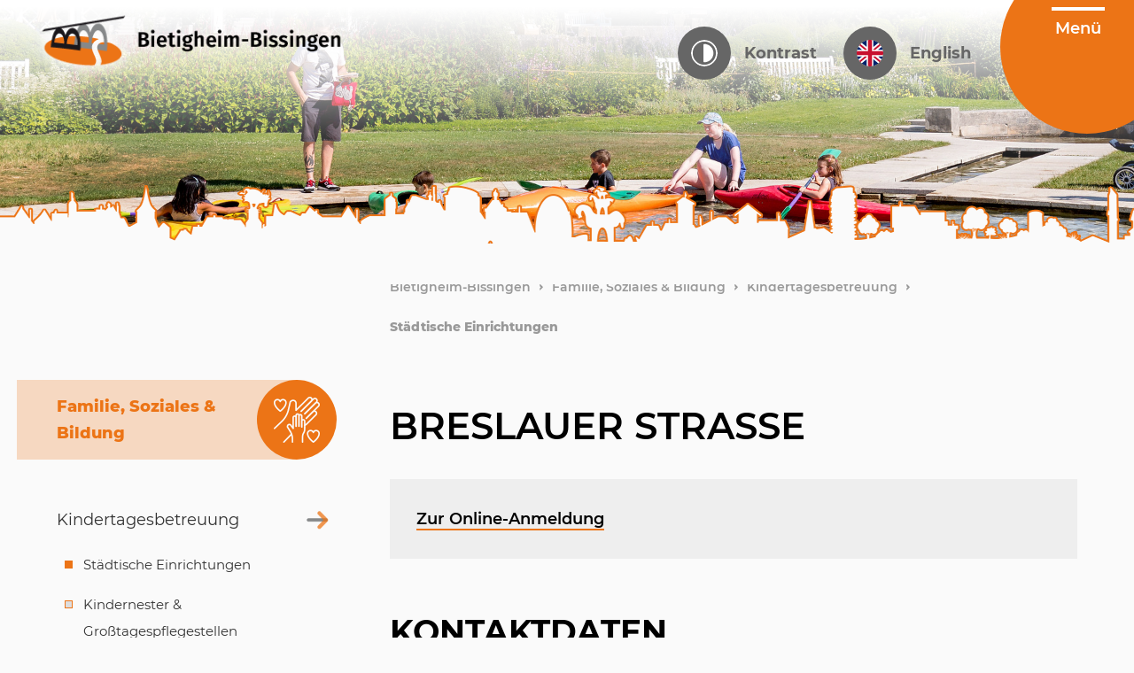

--- FILE ---
content_type: text/html; charset=utf-8
request_url: https://www.bietigheim-bissingen.de/familie-soziales-bildung/kindertagesbetreuung/staedtische-einrichtungen/breslauer-strasse/
body_size: 14538
content:
<!DOCTYPE html>
<html lang="de" dir="ltr">
<head>
  <!--

  Programmierung und Webhosting von:

  Media Arts interactive
  Im Weilerlen 14
  74321 Bietigheim-Bissingen
  http://www.interactive.de
  
  #  #    #  #####  ######  #####     ##     ####   #####  #  #    #  ######       #####   ######
  #  ##   #    #    #       #    #   #  #   #    #    #    #  #    #  #            #    #  #
  #  # #  #    #    #####   #    #  #    #  #         #    #  #    #  #####        #    #  #####
  #  #  # #    #    #       #####   ######  #         #    #  #    #  #            #    #  #
  #  #   ##    #    #       #   #   #    #  #    #    #    #   #  #   #       ###  #    #  #
  #  #    #    #    ######  #    #  #    #   ####     #    #    ##    ######  ###  #####   ######

  -->

<meta charset="utf-8">
<!-- 
	This website is powered by TYPO3 - inspiring people to share!
	TYPO3 is a free open source Content Management Framework initially created by Kasper Skaarhoj and licensed under GNU/GPL.
	TYPO3 is copyright 1998-2026 of Kasper Skaarhoj. Extensions are copyright of their respective owners.
	Information and contribution at https://typo3.org/
-->




<meta name="generator" content="TYPO3 CMS" />
<meta name="description" content="Kindertagesstätte Breslauer Straße - Informationen und Kontaktdaten zur Kindertagesstätte Breslauer Straße. Online-Anmeldung Breslauer Straße." />
<meta name="viewport" content="width=device-width, initial-scale=1, maximum-scale=5" />
<meta name="robots" content="noindex, nofollow" />
<meta property="og:type" content="article" />
<meta property="og:site_name" content="Stadt Bietigheim-Bissingen" />
<meta property="og:url" content="/familie-soziales-bildung/kindertagesbetreuung/staedtische-einrichtungen/breslauer-strasse/" />
<meta property="og:description" content="Kindertagesstätte Breslauer Straße - Informationen und Kontaktdaten zur Kindertagesstätte Breslauer Straße. Online-Anmeldung Breslauer Straße." />
<meta name="twitter:card" content="summary" />
<meta name="twitter:description" content="Kindertagesstätte Breslauer Straße - Informationen und Kontaktdaten zur Kindertagesstätte Breslauer Straße. Online-Anmeldung Breslauer Straße." />
<meta name="mobile-web-app-capable" content="yes" />
<meta name="apple-mobile-web-app-title" content="Stadt Bietigheim-Bissingen" />
<meta name="apple-mobile-web-app-capable" content="yes" />
<meta name="apple-mobile-web-app-status-bar-style" content="default" />
<meta name="theme-color" content="#4C515C" />


<link rel="stylesheet" href="/typo3temp/assets/compressed/merged-7c18138d77684c84b4a025fc5810a8dc.css?1743174863" media="all">
<link rel="stylesheet" href="/typo3temp/assets/compressed/merged-50465c175003871c19de48430ef8c8a2.css?1769098015" media="screen">







<title>Breslauer Straße - Stadt Bietigheim-Bissingen</title>
<link rel="shortcut icon" type="image/x-icon" href="/fileadmin/templates_stadtverwaltung/favicon.ico"><meta property="twitter:image" content="/fileadmin/_processed_/4/e/csm_1DX29124-Gruenewald-5_46ed799c01.jpg">  <meta property="og:image" content="/fileadmin/_processed_/4/e/csm_1DX29124-Gruenewald-5_46ed799c01.jpg">
<link rel="canonical" href="https://www.bietigheim-bissingen.de/familie-soziales-bildung/kindertagesbetreuung/staedtische-einrichtungen/breslauer-strasse/"/>

</head>
<body id="page-1083" class="pid-1201">

<!-- Matomo -->
<script>
  var _paq = window._paq = window._paq || [];
  /* tracker methods like "setCustomDimension" should be called before "trackPageView" */
  _paq.push(["disableCookies"]);
  _paq.push(['trackPageView']);
  _paq.push(['enableLinkTracking']);
  (function() {
    var u="https://matomo.bietigheim-bissingen.de/";
    _paq.push(['setTrackerUrl', u+'matomo.php']);
    _paq.push(['setSiteId', '1']);
    var d=document, g=d.createElement('script'), s=d.getElementsByTagName('script')[0];
    g.async=true; g.src=u+'matomo.js'; s.parentNode.insertBefore(g,s);
  })();
</script>
<noscript><p><img referrerpolicy="no-referrer-when-downgrade" src="https://matomo.bietigheim-bissingen.de/matomo.php?idsite=1&amp;rec=1" style="border:0;" alt="" /></p></noscript>
<!-- End Matomo Code -->

	<div id="page">
  	
  	<header>
  		<div id="header">

				<div id="header-bg-top"></div>
				<div id="header-bg-bottom"></div>

				<!-- B HEADER TOP -->
				<div id="header-top">
					<div class="wrapper">
						<div id="logo">
							<a href="/" accesskey="0" title="Verweis zur Bietigheim-Bissingen"><img src="/fileadmin/templates_stadtverwaltung/media/images/logo.png" alt="Stadt Bietigheim-Bissingen"></a>
						</div>

                        <div id="icons">
                            <ul>

                                
                                        <li id="contrast">
                                            <a title="Kontrast ändern" href="#">
                                                <img alt="Icon Kontrast wechseln" src="/fileadmin/templates_stadtverwaltung/media/images/contrast.svg" />
                                                <span>Kontrast</span>
                                            </a>
                                        </li>
                                        <li>
                                            <a title="switch to english" href="https://en.bietigheim-bissingen.de/">
                                                <img alt="Flagge United Kingdom" src="/fileadmin/templates_stadtverwaltung/media/images/united-kingdom.svg" />
                                                <span>English</span>
                                            </a>
                                        </li>
                                    

                            </ul>
                        </div>
					</div>
                    <div id="toggleMenu">
                        <a title="Menü öffnen" href="#menu">
                            <div>
                                <span></span>
                                <span></span>
                                <span></span>
                            </div>
                        </a>
                    </div>

                    <div id="mainnavi">
                        <nav id="menu">
                            





<ul role="menu">
	
		
			<li class="element-01  ">
				<a role="menuitem" title="Link: Stadt &amp; Tourismus" accesskey="s" href="/stadt-tourismus/kurzueberblick/">Stadt &amp; Tourismus</a>
				
					
						<ul class="level-01 ">
							
								<li class=" ">
									<a role="menuitem" title="Link: Kurzüberblick" href="/stadt-tourismus/kurzueberblick/">Kurzüberblick</a>
									
								</li>
							
								<li class=" ">
									<a role="menuitem" title="Link: Stadtinformation &amp; Stadtführung" href="/stadt-tourismus/stadtinformation-stadtfuehrung/">Stadtinformation &amp; Stadtführung</a>
									
										
											<ul class="level-02 ">
												
													<li class=" ">
														<a role="menuitem" title="Link: Souvenirs" href="/stadt-tourismus/stadtinformation-stadtfuehrung/souvenirs/">Souvenirs</a>
														
													</li>
												
													<li class=" ">
														<a role="menuitem" title="Link: Wohnmobilstellplatz" href="/stadt-tourismus/stadtinformation-stadtfuehrung/wohnmobilstellplatz/">Wohnmobilstellplatz</a>
														
													</li>
												
											</ul>
										
									
								</li>
							
								<li class=" ">
									<a role="menuitem" title="Link: Sehenswertes" href="/stadt-tourismus/sehenswertes/sehenswuerdigkeiten/">Sehenswertes</a>
									
										
											<ul class="level-02 ">
												
													<li class=" ">
														<a role="menuitem" title="Link: Sehenswürdigkeiten" href="/stadt-tourismus/sehenswertes/sehenswuerdigkeiten/">Sehenswürdigkeiten</a>
														
													</li>
												
													<li class=" ">
														<a role="menuitem" title="Link: Skulpturen" href="/stadt-tourismus/sehenswertes/skulpturen/">Skulpturen</a>
														
													</li>
												
													<li class=" ">
														<a role="menuitem" title="Link: Wandern &amp; Radfahren" href="/stadt-tourismus/sehenswertes/wandern-radfahren/">Wandern &amp; Radfahren</a>
														
													</li>
												
													<li class=" ">
														<a role="menuitem" title="Link: Webcams" href="/webcam/">Webcams</a>
														
													</li>
												
											</ul>
										
									
								</li>
							
								<li class=" ">
									<a role="menuitem" title="Link: Partnerstädte" href="/stadt-tourismus/partnerstaedte/">Partnerstädte</a>
									
								</li>
							
								<li class=" ">
									<a role="menuitem" title="Link: Stadtfilm Bietigheim-Bissingen" href="/stadt-tourismus/stadtfilm-bietigheim-bissingen/">Stadtfilm Bietigheim-Bissingen</a>
									
								</li>
							
								<li class=" ">
									<a role="menuitem" title="Link: Hotels &amp; Gaststätten" href="/stadt-tourismus/hotels-gaststaetten/">Hotels &amp; Gaststätten</a>
									
								</li>
							
								<li class=" ">
									<a role="menuitem" title="Link: Stadtgeschichte" href="/stadt-tourismus/stadtgeschichte/">Stadtgeschichte</a>
									
								</li>
							
								<li class=" ">
									<a role="menuitem" title="Link: Natur &amp; Gärten" href="/stadt-tourismus/natur-gaerten/">Natur &amp; Gärten</a>
									
										
											<ul class="level-02 ">
												
													<li class=" ">
														<a role="menuitem" title="Link: Spenden für Bäume" href="/stadt-tourismus/natur-gaerten/spenden-fuer-baeume/">Spenden für Bäume</a>
														
													</li>
												
													<li class=" ">
														<a role="menuitem" title="Link: Bietigheim-Bissingen - Stadt in Grün" href="/stadt-tourismus/natur-gaerten/bietigheim-bissingen-stadt-in-gruen/">Bietigheim-Bissingen - Stadt in Grün</a>
														
													</li>
												
													<li class=" ">
														<a role="menuitem" title="Link: „20 Jahre Grüne Mitte Bietigheim-Bissingen“" href="/stadt-tourismus/natur-gaerten/20-jahre-gruene-mitte-bietigheim-bissingen/">„20 Jahre Grüne Mitte Bietigheim-Bissingen“</a>
														
													</li>
												
													<li class=" ">
														<a role="menuitem" title="Link: Pfad Insekten und Biodiversität" href="/stadt-tourismus/natur-gaerten/pfad-insekten-und-biodiversitaet/">Pfad Insekten und Biodiversität</a>
														
													</li>
												
													<li class=" ">
														<a role="menuitem" title="Link: QR-Code-Pfad Grüne Mitte" href="/stadt-tourismus/natur-gaerten/qr-code-pfad-gruene-mitte/">QR-Code-Pfad Grüne Mitte</a>
														
													</li>
												
													<li class=" ">
														<a role="menuitem" title="Link: QR-Code-Pfad Mettertal" href="/stadt-tourismus/natur-gaerten/qr-code-pfad-mettertal/qr-code-pfad/">QR-Code-Pfad Mettertal</a>
														
															
																<ul class="level-03 ">
																	
																		<li class=" ">
																			<a role="menuitem" title="Link: QR-Code-Pfad" href="/stadt-tourismus/natur-gaerten/qr-code-pfad-mettertal/qr-code-pfad/">QR-Code-Pfad</a>
																		</li>
																	
																</ul>
															
														
													</li>
												
													<li class=" ">
														<a role="menuitem" title="Link: Naturschutzkommune 2007" href="/stadt-tourismus/natur-gaerten/naturschutzkommune-2007/">Naturschutzkommune 2007</a>
														
													</li>
												
													<li class=" ">
														<a role="menuitem" title="Link: Landschaftspflege" href="/stadt-tourismus/natur-gaerten/landschaftspflege/">Landschaftspflege</a>
														
													</li>
												
													<li class=" ">
														<a role="menuitem" title="Link: Förderprogramme Biotopverbund" href="/stadt-tourismus/natur-gaerten/foerderprogramme-biotopverbund/">Förderprogramme Biotopverbund</a>
														
													</li>
												
													<li class=" ">
														<a role="menuitem" title="Link: Grüne Nachbarschaft" href="/stadt-tourismus/natur-gaerten/gruene-nachbarschaft/">Grüne Nachbarschaft</a>
														
													</li>
												
													<li class=" ">
														<a role="menuitem" title="Link: ICLEI Mitgliedschaft" href="/stadt-tourismus/natur-gaerten/iclei-mitgliedschaft/">ICLEI Mitgliedschaft</a>
														
													</li>
												
													<li class=" ">
														<a role="menuitem" title="Link: Stadtjäger" href="/stadt-tourismus/natur-gaerten/stadtjaeger/">Stadtjäger</a>
														
													</li>
												
											</ul>
										
									
								</li>
							
								<li class=" ">
									<a role="menuitem" title="Link: Notfälle" href="/stadt-tourismus/notfaelle/">Notfälle</a>
									
								</li>
							
						</ul>
					
				
			</li>
			
		  
	
		
			<li class="element-02  ">
				<a role="menuitem" title="Link: Rathaus &amp; Politik" accesskey="b" href="/rathaus-politik/">Rathaus &amp; Politik</a>
				
					
						<ul class="level-01 ">
							
								<li class=" ">
									<a role="menuitem" title="Link: Aktuelles" href="/rathaus-politik/aktuelles/">Aktuelles</a>
									
										
											<ul class="level-02 ">
												
													<li class=" ">
														<a role="menuitem" title="Link: Sanierung B 27 und Sachsenheimer Straße" href="/rathaus-politik/aktuelles/sanierung-b-27-und-sachsenheimer-strasse/">Sanierung B 27 und Sachsenheimer Straße</a>
														
													</li>
												
													<li class=" ">
														<a role="menuitem" title="Link: Ortsmitte-Bissingen" href="/rathaus-politik/aktuelles/ortsmitte-bissingen/">Ortsmitte-Bissingen</a>
														
													</li>
												
													<li class=" ">
														<a role="menuitem" title="Link: Umrüstung Flutlichtanlage Kunstrasenplatz im Ellental LED" href="/rathaus-politik/aktuelles/umruestung-flutlichtanlage-kunstrasenplatz-im-ellental-led/">Umrüstung Flutlichtanlage Kunstrasenplatz im Ellental LED</a>
														
													</li>
												
													<li class=" ">
														<a role="menuitem" title="Link: Social Media" href="/rathaus-politik/aktuelles/social-media/">Social Media</a>
														
													</li>
												
													<li class=" ">
														<a role="menuitem" title="Link: Energieversorgung Altstadt" href="/rathaus-politik/aktuelles/energieversorgung-altstadt/">Energieversorgung Altstadt</a>
														
													</li>
												
													<li class=" ">
														<a role="menuitem" title="Link: Weihnachtsspende 2025" href="/rathaus-politik/aktuelles/weihnachtsspende-2025/">Weihnachtsspende 2025</a>
														
													</li>
												
													<li class=" ">
														<a role="menuitem" title="Link: Landtagswahl 2026" href="/rathaus-politik/aktuelles/landtagswahl-2026/">Landtagswahl 2026</a>
														
													</li>
												
													<li class=" ">
														<a role="menuitem" title="Link: Landschaftspflege" href="/rathaus-politik/aktuelles/landschaftspflege/">Landschaftspflege</a>
														
													</li>
												
											</ul>
										
									
								</li>
							
								<li class=" ">
									<a role="menuitem" title="Link: Karriere" href="https://www.zusammen-stadtmachen.de/">Karriere</a>
									
								</li>
							
								<li class=" ">
									<a role="menuitem" title="Link: Ausbildung" href="https://www.zusammen-stadtmachen.de/azubis-stories">Ausbildung</a>
									
								</li>
							
								<li class=" ">
									<a role="menuitem" title="Link: Stadtverwaltung" href="/rathaus-politik/stadtverwaltung/">Stadtverwaltung</a>
									
										
											<ul class="level-02 ">
												
													<li class=" ">
														<a role="menuitem" title="Link: Bürgeramt" href="/rathaus-politik/stadtverwaltung/buergeramt/">Bürgeramt</a>
														
															
																<ul class="level-03 ">
																	
																		<li class=" ">
																			<a role="menuitem" title="Link: Online Dienste (Service-bw.de)" href="/rathaus-politik/stadtverwaltung/buergeramt/online-dienste-service-bwde/">Online Dienste (Service-bw.de)</a>
																		</li>
																	
																		<li class=" ">
																			<a role="menuitem" title="Link: Öffnungszeiten und Organisation" href="/rathaus-politik/stadtverwaltung/buergeramt/oeffnungszeiten-und-organisation/">Öffnungszeiten und Organisation</a>
																		</li>
																	
																		<li class=" ">
																			<a role="menuitem" title="Link: Was erledige ich wo?" href="/rathaus-politik/stadtverwaltung/buergeramt/was-erledige-ich-wo/">Was erledige ich wo?</a>
																		</li>
																	
																</ul>
															
														
													</li>
												
													<li class=" ">
														<a role="menuitem" title="Link: Standesamt" href="/rathaus-politik/stadtverwaltung/standesamt/">Standesamt</a>
														
													</li>
												
													<li class=" ">
														<a role="menuitem" title="Link: Familienbüro &amp; Pflegestützpunkt" href="/rathaus-politik/stadtverwaltung/familienbuero-pflegestuetzpunkt/">Familienbüro &amp; Pflegestützpunkt</a>
														
															
																<ul class="level-03 ">
																	
																		<li class=" ">
																			<a role="menuitem" title="Link: Pflegestützpunkt Bietigheim-Bissingen" href="/rathaus-politik/stadtverwaltung/familienbuero-pflegestuetzpunkt/pflegestuetzpunkt-bietigheim-bissingen/">Pflegestützpunkt Bietigheim-Bissingen</a>
																		</li>
																	
																</ul>
															
														
													</li>
												
													<li class=" ">
														<a role="menuitem" title="Link: Ausländeramt" href="/rathaus-politik/stadtverwaltung/auslaenderamt/">Ausländeramt</a>
														
															
																<ul class="level-03 ">
																	
																		<li class=" ">
																			<a role="menuitem" title="Link: Einreise &amp; Anmelden" href="/rathaus-politik/stadtverwaltung/auslaenderamt/einreise-anmelden/">Einreise &amp; Anmelden</a>
																		</li>
																	
																		<li class=" ">
																			<a role="menuitem" title="Link: Einladung" href="/rathaus-politik/stadtverwaltung/auslaenderamt/einladung/">Einladung</a>
																		</li>
																	
																		<li class=" ">
																			<a role="menuitem" title="Link: Aufenthaltstitel übertragen" href="/rathaus-politik/stadtverwaltung/auslaenderamt/aufenthaltstitel-uebertragen/">Aufenthaltstitel übertragen</a>
																		</li>
																	
																		<li class=" ">
																			<a role="menuitem" title="Link: Aufenthaltstitel beantragen" href="/rathaus-politik/stadtverwaltung/auslaenderamt/aufenthaltstitel-beantragen/">Aufenthaltstitel beantragen</a>
																		</li>
																	
																		<li class=" ">
																			<a role="menuitem" title="Link: Elektronischer Aufenthaltstitel" href="/rathaus-politik/stadtverwaltung/auslaenderamt/elektronischer-aufenthaltstitel/">Elektronischer Aufenthaltstitel</a>
																		</li>
																	
																		<li class=" ">
																			<a role="menuitem" title="Link: Ukraine" href="/rathaus-politik/stadtverwaltung/auslaenderamt/ukraine/">Ukraine</a>
																		</li>
																	
																		<li class=" ">
																			<a role="menuitem" title="Link: Brexit" href="/rathaus-politik/stadtverwaltung/auslaenderamt/brexit/">Brexit</a>
																		</li>
																	
																		<li class=" ">
																			<a role="menuitem" title="Link: Umverteilung/Änderung Wohnsitzauflage" href="/rathaus-politik/stadtverwaltung/auslaenderamt/umverteilung-aenderung-wohnsitzauflage/">Umverteilung/Änderung Wohnsitzauflage</a>
																		</li>
																	
																		<li class=" ">
																			<a role="menuitem" title="Link: Mehr Infos zu Aufenthaltstiteln" href="/rathaus-politik/stadtverwaltung/auslaenderamt/mehr-infos-zu-aufenthaltstiteln/">Mehr Infos zu Aufenthaltstiteln</a>
																		</li>
																	
																		<li class=" ">
																			<a role="menuitem" title="Link: Terminanfrage" href="/rathaus-politik/stadtverwaltung/auslaenderamt/terminanfrage/">Terminanfrage</a>
																		</li>
																	
																		<li class=" ">
																			<a role="menuitem" title="Link: Online-Anträge" href="/rathaus-politik/stadtverwaltung/auslaenderamt/online-antraege/">Online-Anträge</a>
																		</li>
																	
																</ul>
															
														
													</li>
												
													<li class=" ">
														<a role="menuitem" title="Link: Steueramt" href="/rathaus-politik/stadtverwaltung/steueramt/">Steueramt</a>
														
															
																<ul class="level-03 ">
																	
																		<li class=" ">
																			<a role="menuitem" title="Link: Gewerbesteuer" href="/rathaus-politik/stadtverwaltung/steueramt/gewerbesteuer/">Gewerbesteuer</a>
																		</li>
																	
																		<li class=" ">
																			<a role="menuitem" title="Link: Grundsteuer" href="/rathaus-politik/stadtverwaltung/steueramt/grundsteuer/">Grundsteuer</a>
																		</li>
																	
																		<li class=" ">
																			<a role="menuitem" title="Link: Hundesteuer" href="/rathaus-politik/stadtverwaltung/steueramt/hundesteuer/">Hundesteuer</a>
																		</li>
																	
																		<li class=" ">
																			<a role="menuitem" title="Link: Vergnügungssteuer" href="/rathaus-politik/stadtverwaltung/steueramt/vergnuegungssteuer/">Vergnügungssteuer</a>
																		</li>
																	
																</ul>
															
														
													</li>
												
													<li class=" ">
														<a role="menuitem" title="Link: Friedhofswesen" href="/rathaus-politik/stadtverwaltung/friedhofswesen/">Friedhofswesen</a>
														
															
																<ul class="level-03 ">
																	
																		<li class=" ">
																			<a role="menuitem" title="Link: Grabarten und Bestattungsformen" href="/rathaus-politik/stadtverwaltung/friedhofswesen/grabarten-und-bestattungsformen/">Grabarten und Bestattungsformen</a>
																		</li>
																	
																		<li class=" ">
																			<a role="menuitem" title="Link: Ruhezeit" href="/rathaus-politik/stadtverwaltung/friedhofswesen/ruhezeit/">Ruhezeit</a>
																		</li>
																	
																		<li class=" ">
																			<a role="menuitem" title="Link: Rückgabe von Grabstätten und Grabauflösung" href="/rathaus-politik/stadtverwaltung/friedhofswesen/rueckgabe-von-grabstaetten-und-grabaufloesung/">Rückgabe von Grabstätten und Grabauflösung</a>
																		</li>
																	
																		<li class=" ">
																			<a role="menuitem" title="Link: Rechtsgrundlagen &amp; Formulare" href="/rathaus-politik/stadtverwaltung/friedhofswesen/rechtsgrundlagen-formulare/">Rechtsgrundlagen &amp; Formulare</a>
																		</li>
																	
																		<li class=" ">
																			<a role="menuitem" title="Link: Kontaktdaten der Friedhöfe" href="/rathaus-politik/stadtverwaltung/friedhofswesen/kontaktdaten-der-friedhoefe/">Kontaktdaten der Friedhöfe</a>
																		</li>
																	
																</ul>
															
														
													</li>
												
											</ul>
										
									
								</li>
							
								<li class=" ">
									<a role="menuitem" title="Link: Formulare" href="/rathaus-politik/formulare/">Formulare</a>
									
								</li>
							
								<li class=" ">
									<a role="menuitem" title="Link: Gemeinderat &amp; Politik" href="/rathaus-politik/gemeinderat-politik/gemeinderat/">Gemeinderat &amp; Politik</a>
									
										
											<ul class="level-02 ">
												
													<li class=" ">
														<a role="menuitem" title="Link: Gemeinderat" href="/rathaus-politik/gemeinderat-politik/gemeinderat/">Gemeinderat</a>
														
													</li>
												
													<li class=" ">
														<a role="menuitem" title="Link: Wahlergebnisse in Bietigheim-Bissingen" href="/rathaus-politik/gemeinderat-politik/wahlergebnisse-in-bietigheim-bissingen/">Wahlergebnisse in Bietigheim-Bissingen</a>
														
													</li>
												
													<li class=" ">
														<a role="menuitem" title="Link: Abgeordnete &amp; Politische Vereinigungen" href="/rathaus-politik/gemeinderat-politik/abgeordnete-politische-vereinigungen/">Abgeordnete &amp; Politische Vereinigungen</a>
														
													</li>
												
													<li class=" ">
														<a role="menuitem" title="Link: Interkommunale Zusammenarbeit" href="/rathaus-politik/gemeinderat-politik/interkommunale-zusammenarbeit/">Interkommunale Zusammenarbeit</a>
														
													</li>
												
													<li class=" ">
														<a role="menuitem" title="Link: Volksbegehren &quot;Landtag verkleinern&quot;" href="/rathaus-politik/gemeinderat-politik/volksbegehren-landtag-verkleinern/">Volksbegehren &quot;Landtag verkleinern&quot;</a>
														
													</li>
												
													<li class=" ">
														<a role="menuitem" title="Link: Volksbegehren &quot;XXL-Landtag verhindern&quot;" href="/rathaus-politik/gemeinderat-politik/volksbegehren-xxl-landtag-verhindern/">Volksbegehren &quot;XXL-Landtag verhindern&quot;</a>
														
													</li>
												
											</ul>
										
									
								</li>
							
								<li class=" ">
									<a role="menuitem" title="Link: Finanzen &amp; Stadtrecht" href="/rathaus-politik/finanzen-stadtrecht/haushaltsplan-2026/">Finanzen &amp; Stadtrecht</a>
									
										
											<ul class="level-02 ">
												
													<li class=" ">
														<a role="menuitem" title="Link: Haushaltsplan 2026" href="/rathaus-politik/finanzen-stadtrecht/haushaltsplan-2026/">Haushaltsplan 2026</a>
														
													</li>
												
													<li class=" ">
														<a role="menuitem" title="Link: Nachtrag 2025" href="/rathaus-politik/finanzen-stadtrecht/nachtrag-2025/">Nachtrag 2025</a>
														
													</li>
												
													<li class=" ">
														<a role="menuitem" title="Link: Allgemeine Erläuterungen zum Finanzwesen" href="/rathaus-politik/finanzen-stadtrecht/allgemeine-erlaeuterungen-zum-finanzwesen/">Allgemeine Erläuterungen zum Finanzwesen</a>
														
													</li>
												
													<li class=" ">
														<a role="menuitem" title="Link: Beteiligungsberichte" href="/rathaus-politik/finanzen-stadtrecht/beteiligungsberichte/">Beteiligungsberichte</a>
														
													</li>
												
													<li class=" ">
														<a role="menuitem" title="Link: (Ab)wasser, Energie und Steuern" href="/rathaus-politik/finanzen-stadtrecht/abwasser-energie-und-steuern/">(Ab)wasser, Energie und Steuern</a>
														
													</li>
												
													<li class=" ">
														<a role="menuitem" title="Link: Bankverbindung" href="/rathaus-politik/finanzen-stadtrecht/bankverbindung/">Bankverbindung</a>
														
													</li>
												
													<li class=" ">
														<a role="menuitem" title="Link: Satzungen &amp; Verordnungen" href="/rathaus-politik/finanzen-stadtrecht/satzungen-verordnungen/">Satzungen &amp; Verordnungen</a>
														
													</li>
												
											</ul>
										
									
								</li>
							
								<li class=" ">
									<a role="menuitem" title="Link: Bauen &amp; Wohnen" href="/rathaus-politik/bauen-wohnen/bauen/">Bauen &amp; Wohnen</a>
									
										
											<ul class="level-02 ">
												
													<li class=" ">
														<a role="menuitem" title="Link: Bauen" href="/rathaus-politik/bauen-wohnen/bauen/">Bauen</a>
														
															
																<ul class="level-03 ">
																	
																		<li class=" ">
																			<a role="menuitem" title="Link: Laufende Planverfahren" href="/rathaus-politik/bauen-wohnen/bauen/laufende-planverfahren/">Laufende Planverfahren</a>
																		</li>
																	
																		<li class=" ">
																			<a role="menuitem" title="Link: Bauleitpläne" href="/rathaus-politik/bauen-wohnen/bauen/bauleitplaene/">Bauleitpläne</a>
																		</li>
																	
																		<li class=" ">
																			<a role="menuitem" title="Link: Konzeptionen" href="/rathaus-politik/bauen-wohnen/bauen/konzeptionen/">Konzeptionen</a>
																		</li>
																	
																		<li class=" ">
																			<a role="menuitem" title="Link: Infos Bauherren" href="/rathaus-politik/bauen-wohnen/bauen/infos-bauherren/">Infos Bauherren</a>
																		</li>
																	
																		<li class=" ">
																			<a role="menuitem" title="Link: Kontakt" href="/rathaus-politik/bauen-wohnen/bauen/kontakt/">Kontakt</a>
																		</li>
																	
																</ul>
															
														
													</li>
												
													<li class=" ">
														<a role="menuitem" title="Link: Wohnen" href="/rathaus-politik/bauen-wohnen/wohnen/">Wohnen</a>
														
													</li>
												
													<li class=" ">
														<a role="menuitem" title="Link: Gemeinsamer Gutachterausschuss" href="/rathaus-politik/bauen-wohnen/gemeinsamer-gutachterausschuss/">Gemeinsamer Gutachterausschuss</a>
														
															
																<ul class="level-03 ">
																	
																		<li class=" ">
																			<a role="menuitem" title="Link: Wertermittlung Grundstücke + Gebäude" href="/rathaus-politik/bauen-wohnen/gemeinsamer-gutachterausschuss/wertermittlung-grundstuecke-gebaeude/">Wertermittlung Grundstücke + Gebäude</a>
																		</li>
																	
																		<li class=" ">
																			<a role="menuitem" title="Link: Bodenrichtwerte &amp; Marktanpassungsfaktoren" href="/rathaus-politik/bauen-wohnen/gemeinsamer-gutachterausschuss/bodenrichtwerte-marktanpassungsfaktoren/">Bodenrichtwerte &amp; Marktanpassungsfaktoren</a>
																		</li>
																	
																</ul>
															
														
													</li>
												
													<li class=" ">
														<a role="menuitem" title="Link: Grundbucheinsicht" href="/rathaus-politik/bauen-wohnen/grundbucheinsicht/">Grundbucheinsicht</a>
														
													</li>
												
													<li class=" ">
														<a role="menuitem" title="Link: Gartengrundstücke" href="/rathaus-politik/bauen-wohnen/gartengrundstuecke/bewerbung-auf-ein-staedtisches-gartengrundstueck/">Gartengrundstücke</a>
														
															
																<ul class="level-03 ">
																	
																		<li class=" ">
																			<a role="menuitem" title="Link: Bewerbung auf ein städtisches Gartengrundstück" href="/rathaus-politik/bauen-wohnen/gartengrundstuecke/bewerbung-auf-ein-staedtisches-gartengrundstueck/">Bewerbung auf ein städtisches Gartengrundstück</a>
																		</li>
																	
																</ul>
															
														
													</li>
												
											</ul>
										
									
								</li>
							
								<li class=" ">
									<a role="menuitem" title="Link: Klima &amp; Energie" href="/rathaus-politik/klima-energie/">Klima &amp; Energie</a>
									
								</li>
							
								<li class=" ">
									<a role="menuitem" title="Link: Bevölkerungsschutz" href="/rathaus-politik/bevoelkerungsschutz/">Bevölkerungsschutz</a>
									
								</li>
							
						</ul>
					
				
			</li>
			
		  
	
		
			<li class="element-03  ">
				<a role="menuitem" title="Link: Kultur, Sport &amp; Freizeit" accesskey="k" href="/kultur-sport-freizeit/">Kultur, Sport &amp; Freizeit</a>
				
					
						<ul class="level-01 ">
							
								<li class=" ">
									<a role="menuitem" title="Link: Kulturelle Einrichtungen" href="/kultur-sport-freizeit/kulturelle-einrichtungen/">Kulturelle Einrichtungen</a>
									
										
											<ul class="level-02 ">
												
													<li class=" ">
														<a role="menuitem" title="Link: Kulturelle Angebote" href="/kultur-sport-freizeit/kulturelle-einrichtungen/kulturelle-angebote/">Kulturelle Angebote</a>
														
													</li>
												
													<li class=" ">
														<a role="menuitem" title="Link: Musikschule im Schloss" href="https://musikschule.bietigheim-bissingen.de/">Musikschule im Schloss</a>
														
													</li>
												
													<li class=" ">
														<a role="menuitem" title="Link: Otto Rombach Bücherei" href="https://buecherei.bietigheim-bissingen.de/">Otto Rombach Bücherei</a>
														
													</li>
												
													<li class=" ">
														<a role="menuitem" title="Link: Stadtmuseum Hornmoldhaus" href="https://stadtmuseum.bietigheim-bissingen.de/">Stadtmuseum Hornmoldhaus</a>
														
													</li>
												
													<li class=" ">
														<a role="menuitem" title="Link: Städtische Galerie Bietigheim-Bissingen" href="https://galerie.bietigheim-bissingen.de/">Städtische Galerie Bietigheim-Bissingen</a>
														
													</li>
												
													<li class=" ">
														<a role="menuitem" title="Link: Stadtarchiv" href="https://stadtarchiv.bietigheim-bissingen.de/">Stadtarchiv</a>
														
													</li>
												
													<li class=" ">
														<a role="menuitem" title="Link: Kunstschule Labyrinth" href="/kultur-sport-freizeit/kulturelle-einrichtungen/kunstschule-labyrinth/">Kunstschule Labyrinth</a>
														
													</li>
												
													<li class=" ">
														<a role="menuitem" title="Link: Kultur- und Sportamt" href="/kultur-sport-freizeit/kulturelle-einrichtungen/kultur-und-sportamt/">Kultur- und Sportamt</a>
														
													</li>
												
													<li class=" ">
														<a role="menuitem" title="Link: Hornmoldhaus - virtueller Ausstellungsbesuch" href="/kultur-sport-freizeit/kulturelle-einrichtungen/hornmoldhaus-virtueller-ausstellungsbesuch/">Hornmoldhaus - virtueller Ausstellungsbesuch</a>
														
													</li>
												
											</ul>
										
									
								</li>
							
								<li class=" ">
									<a role="menuitem" title="Link: Veranstaltungen" href="/kultur-sport-freizeit/veranstaltungen/">Veranstaltungen</a>
									
										
											<ul class="level-02 ">
												
													<li class=" ">
														<a role="menuitem" title="Link: Kulturprogramm" href="/kultur-sport-freizeit/veranstaltungen/kulturprogramm/">Kulturprogramm</a>
														
													</li>
												
													<li class=" ">
														<a role="menuitem" title="Link: Veranstaltungen" href="/kultur-sport-freizeit/veranstaltungen/veranstaltungen/">Veranstaltungen</a>
														
															
																<ul class="level-03 ">
																	
																		<li class=" ">
																			<a role="menuitem" title="Link: Bietigheimer Pferdemarkt" href="/kultur-sport-freizeit/veranstaltungen/veranstaltungen/bietigheimer-pferdemarkt/">Bietigheimer Pferdemarkt</a>
																		</li>
																	
																		<li class=" ">
																			<a role="menuitem" title="Link: Sommerfeeling" href="/kultur-sport-freizeit/veranstaltungen/veranstaltungen/sommerfeeling/">Sommerfeeling</a>
																		</li>
																	
																		<li class=" ">
																			<a role="menuitem" title="Link: Bietigheimer Wunderland" href="/kultur-sport-freizeit/veranstaltungen/veranstaltungen/bietigheimer-wunderland/">Bietigheimer Wunderland</a>
																		</li>
																	
																		<li class=" ">
																			<a role="menuitem" title="Link: Bietigheimer Sternlesmarkt" href="/kultur-sport-freizeit/veranstaltungen/veranstaltungen/bietigheimer-sternlesmarkt/">Bietigheimer Sternlesmarkt</a>
																		</li>
																	
																		<li class=" ">
																			<a role="menuitem" title="Link: Stadtjubiläum" href="/kultur-sport-freizeit/veranstaltungen/veranstaltungen/stadtjubilaeum/">Stadtjubiläum</a>
																		</li>
																	
																		<li class=" ">
																			<a role="menuitem" title="Link: Kindertag" href="/kultur-sport-freizeit/veranstaltungen/veranstaltungen/kindertag/">Kindertag</a>
																		</li>
																	
																</ul>
															
														
													</li>
												
													<li class=" ">
														<a role="menuitem" title="Link: Veranstaltungsräume" href="/kultur-sport-freizeit/veranstaltungen/veranstaltungsraeume/">Veranstaltungsräume</a>
														
													</li>
												
											</ul>
										
									
								</li>
							
								<li class=" ">
									<a role="menuitem" title="Link: Sport &amp; Freizeit" href="/kultur-sport-freizeit/sport-freizeit/">Sport &amp; Freizeit</a>
									
										
											<ul class="level-02 ">
												
													<li class=" ">
														<a role="menuitem" title="Link: Angebote von A-Z" href="/kultur-sport-freizeit/sport-freizeit/angebote-von-a-z/">Angebote von A-Z</a>
														
													</li>
												
													<li class=" ">
														<a role="menuitem" title="Link: Bäder &amp; Hallen" href="/kultur-sport-freizeit/sport-freizeit/baeder-hallen/">Bäder &amp; Hallen</a>
														
													</li>
												
													<li class=" ">
														<a role="menuitem" title="Link: Lehrpfade" href="/kultur-sport-freizeit/sport-freizeit/lehrpfade/">Lehrpfade</a>
														
													</li>
												
													<li class=" ">
														<a role="menuitem" title="Link: Wandern &amp; Radfahren" href="/kultur-sport-freizeit/sport-freizeit/wandern-radfahren/">Wandern &amp; Radfahren</a>
														
													</li>
												
											</ul>
										
									
								</li>
							
								<li class=" ">
									<a role="menuitem" title="Link: Vereine" href="/kultur-sport-freizeit/vereine/">Vereine</a>
									
										
											<ul class="level-02 ">
												
													<li class=" ">
														<a role="menuitem" title="Link: Sportvereine" href="/kultur-sport-freizeit/vereine/sportvereine/">Sportvereine</a>
														
													</li>
												
													<li class=" ">
														<a role="menuitem" title="Link: Kirchliche Vereine" href="/kultur-sport-freizeit/vereine/kirchliche-vereine/">Kirchliche Vereine</a>
														
													</li>
												
													<li class=" ">
														<a role="menuitem" title="Link: Kulturelle Vereine" href="/kultur-sport-freizeit/vereine/kulturelle-vereine/">Kulturelle Vereine</a>
														
													</li>
												
													<li class=" ">
														<a role="menuitem" title="Link: weitere Vereine &amp; Dachverbände" href="/kultur-sport-freizeit/vereine/weitere-vereine-dachverbaende/">weitere Vereine &amp; Dachverbände</a>
														
													</li>
												
													<li class=" ">
														<a role="menuitem" title="Link: Förderung" href="/kultur-sport-freizeit/vereine/foerderung/">Förderung</a>
														
													</li>
												
											</ul>
										
									
								</li>
							
						</ul>
					
				
			</li>
			
		  
	
		
			<li class="element-04  ">
				<a role="menuitem" title="Link: Wirtschaft, Verkehr &amp; Einkaufen" accesskey="w" href="/wirtschaft-verkehr-einkaufen/mobilitaet/">Wirtschaft, Verkehr &amp; Einkaufen</a>
				
					
						<ul class="level-01 ">
							
								<li class=" ">
									<a role="menuitem" title="Link: Wirtschaftsförderung" href="/wirtschaft-verkehr-einkaufen/wirtschaftsfoerderung/">Wirtschaftsförderung</a>
									
								</li>
							
								<li class=" ">
									<a role="menuitem" title="Link: Mobilität" href="/wirtschaft-verkehr-einkaufen/mobilitaet/">Mobilität</a>
									
										
											<ul class="level-02 ">
												
													<li class=" ">
														<a role="menuitem" title="Link: Mobilitätsplan 2035" href="/wirtschaft-verkehr-einkaufen/mobilitaet/mobilitaetsplan-2035/">Mobilitätsplan 2035</a>
														
													</li>
												
													<li class=" ">
														<a role="menuitem" title="Link: ÖPNV" href="/wirtschaft-verkehr-einkaufen/mobilitaet/oepnv/">ÖPNV</a>
														
													</li>
												
													<li class=" ">
														<a role="menuitem" title="Link: Radverkehr" href="/wirtschaft-verkehr-einkaufen/mobilitaet/radverkehr/">Radverkehr</a>
														
													</li>
												
													<li class=" ">
														<a role="menuitem" title="Link: Carsharing" href="/wirtschaft-verkehr-einkaufen/mobilitaet/carsharing/">Carsharing</a>
														
													</li>
												
													<li class=" ">
														<a role="menuitem" title="Link: Fahrgemeinschaften" href="/wirtschaft-verkehr-einkaufen/mobilitaet/fahrgemeinschaften/">Fahrgemeinschaften</a>
														
													</li>
												
													<li class=" ">
														<a role="menuitem" title="Link: Fußverkehr" href="/wirtschaft-verkehr-einkaufen/mobilitaet/fussverkehr/">Fußverkehr</a>
														
													</li>
												
													<li class=" ">
														<a role="menuitem" title="Link: Bewohnerparken im Bereich Krankenhaus" href="/wirtschaft-verkehr-einkaufen/mobilitaet/bewohnerparken-im-bereich-krankenhaus/">Bewohnerparken im Bereich Krankenhaus</a>
														
													</li>
												
													<li class=" ">
														<a role="menuitem" title="Link: Barrierefreiheit" href="/barrierefrei/">Barrierefreiheit</a>
														
													</li>
												
											</ul>
										
									
								</li>
							
								<li class=" ">
									<a role="menuitem" title="Link: Gewerbeportal" href="/wirtschaft-verkehr-einkaufen/gewerbeportal/">Gewerbeportal</a>
									
								</li>
							
								<li class=" ">
									<a role="menuitem" title="Link: Einkaufen" href="/wirtschaft-verkehr-einkaufen/einkaufen/">Einkaufen</a>
									
										
											<ul class="level-02 ">
												
													<li class=" ">
														<a role="menuitem" title="Link: Einkaufsgutschein" href="/wirtschaft-verkehr-einkaufen/einkaufen/einkaufsgutschein/">Einkaufsgutschein</a>
														
													</li>
												
													<li class=" ">
														<a role="menuitem" title="Link: Fairer Handel - Fair Trade" href="/wirtschaft-verkehr-einkaufen/einkaufen/fairer-handel-fair-trade/">Fairer Handel - Fair Trade</a>
														
													</li>
												
													<li class=" ">
														<a role="menuitem" title="Link: Unternehmen unterstützen" href="/wirtschaft-verkehr-einkaufen/einkaufen/unternehmen-unterstuetzen/">Unternehmen unterstützen</a>
														
													</li>
												
											</ul>
										
									
								</li>
							
								<li class=" ">
									<a role="menuitem" title="Link: Märkte" href="/wirtschaft-verkehr-einkaufen/maerkte/">Märkte</a>
									
								</li>
							
								<li class=" ">
									<a role="menuitem" title="Link: Gewerbeimmobilien" href="/wirtschaft-verkehr-einkaufen/gewerbeimmobilien/">Gewerbeimmobilien</a>
									
								</li>
							
								<li class=" ">
									<a role="menuitem" title="Link: Städtische Gesellschaften &amp; Beteiligungen" href="/wirtschaft-verkehr-einkaufen/staedtische-gesellschaften-beteiligungen/">Städtische Gesellschaften &amp; Beteiligungen</a>
									
								</li>
							
						</ul>
					
				
			</li>
			
		  
	
		
			<li class="element-05  active">
				<a role="menuitem" title="Link: Familie, Soziales &amp; Bildung" accesskey="f" href="/familie-soziales-bildung/">Familie, Soziales &amp; Bildung</a>
				
					
						<ul class="level-01 currentDiv">
							
								<li class=" active">
									<a role="menuitem" title="Link: Kindertagesbetreuung" href="/familie-soziales-bildung/kindertagesbetreuung/">Kindertagesbetreuung</a>
									
										
											<ul class="level-02 currentDiv">
												
													<li class=" active">
														<a role="menuitem" title="Link: Städtische Einrichtungen" href="/familie-soziales-bildung/kindertagesbetreuung/staedtische-einrichtungen/">Städtische Einrichtungen</a>
														
													</li>
												
													<li class=" ">
														<a role="menuitem" title="Link: Kindernester &amp; Großtagespflegestellen" href="/familie-soziales-bildung/kindertagesbetreuung/kindernester-grosstagespflegestellen/">Kindernester &amp; Großtagespflegestellen</a>
														
													</li>
												
													<li class=" ">
														<a role="menuitem" title="Link: Einrichtungen freier und kirchlicher Träger" href="/familie-soziales-bildung/kindertagesbetreuung/einrichtungen-freier-und-kirchlicher-traeger/">Einrichtungen freier und kirchlicher Träger</a>
														
													</li>
												
											</ul>
										
									
								</li>
							
								<li class=" ">
									<a role="menuitem" title="Link: Schulen" href="/familie-soziales-bildung/schulen/">Schulen</a>
									
										
											<ul class="level-02 ">
												
													<li class=" ">
														<a role="menuitem" title="Link: Grundschule im Buch" href="/familie-soziales-bildung/schulen/grundschule-im-buch/">Grundschule im Buch</a>
														
															
																<ul class="level-03 ">
																	
																		<li class=" ">
																			<a role="menuitem" title="Link: Ansprechpartner" href="/familie-soziales-bildung/schulen/grundschule-im-buch/ansprechpartner/">Ansprechpartner</a>
																		</li>
																	
																		<li class=" ">
																			<a role="menuitem" title="Link: Downloads" href="/familie-soziales-bildung/schulen/grundschule-im-buch/downloads/">Downloads</a>
																		</li>
																	
																</ul>
															
														
													</li>
												
													<li class=" ">
														<a role="menuitem" title="Link: Hillerschule" href="/familie-soziales-bildung/schulen/hillerschule/">Hillerschule</a>
														
															
																<ul class="level-03 ">
																	
																		<li class=" ">
																			<a role="menuitem" title="Link: Ganztagesgrundschule" href="/familie-soziales-bildung/schulen/hillerschule/ganztagesgrundschule/">Ganztagesgrundschule</a>
																		</li>
																	
																		<li class=" ">
																			<a role="menuitem" title="Link: Ansprechpartner" href="/familie-soziales-bildung/schulen/hillerschule/ansprechpartner/">Ansprechpartner</a>
																		</li>
																	
																		<li class=" ">
																			<a role="menuitem" title="Link: Downloads" href="/familie-soziales-bildung/schulen/hillerschule/downloads/">Downloads</a>
																		</li>
																	
																</ul>
															
														
													</li>
												
													<li class=" ">
														<a role="menuitem" title="Link: Schillerschule" href="/familie-soziales-bildung/schulen/schillerschule/">Schillerschule</a>
														
															
																<ul class="level-03 ">
																	
																		<li class=" ">
																			<a role="menuitem" title="Link: Ganztagesgrundschule" href="/familie-soziales-bildung/schulen/schillerschule/ganztagesgrundschule/">Ganztagesgrundschule</a>
																		</li>
																	
																		<li class=" ">
																			<a role="menuitem" title="Link: Ansprechpartner" href="/familie-soziales-bildung/schulen/schillerschule/ansprechpartner/">Ansprechpartner</a>
																		</li>
																	
																		<li class=" ">
																			<a role="menuitem" title="Link: Downloads" href="/familie-soziales-bildung/schulen/schillerschule/downloads/">Downloads</a>
																		</li>
																	
																</ul>
															
														
													</li>
												
													<li class=" ">
														<a role="menuitem" title="Link: Schule im Sand" href="/familie-soziales-bildung/schulen/schule-im-sand/">Schule im Sand</a>
														
															
																<ul class="level-03 ">
																	
																		<li class=" ">
																			<a role="menuitem" title="Link: Ganztagesgrundschule" href="/familie-soziales-bildung/schulen/schule-im-sand/ganztagesgrundschule/">Ganztagesgrundschule</a>
																		</li>
																	
																		<li class=" ">
																			<a role="menuitem" title="Link: Gemeinschaftsschule" href="/familie-soziales-bildung/schulen/schule-im-sand/gemeinschaftsschule/">Gemeinschaftsschule</a>
																		</li>
																	
																		<li class=" ">
																			<a role="menuitem" title="Link: Ansprechpartner" href="/familie-soziales-bildung/schulen/schule-im-sand/ansprechpartner/">Ansprechpartner</a>
																		</li>
																	
																		<li class=" ">
																			<a role="menuitem" title="Link: Downloads" href="/familie-soziales-bildung/schulen/schule-im-sand/downloads/">Downloads</a>
																		</li>
																	
																</ul>
															
														
													</li>
												
													<li class=" ">
														<a role="menuitem" title="Link: Waldschule" href="/familie-soziales-bildung/schulen/waldschule/">Waldschule</a>
														
													</li>
												
													<li class=" ">
														<a role="menuitem" title="Link: Realschule im Aurain" href="/familie-soziales-bildung/schulen/realschule-im-aurain/">Realschule im Aurain</a>
														
													</li>
												
													<li class=" ">
														<a role="menuitem" title="Link: Realschule Bissingen" href="/familie-soziales-bildung/schulen/realschule-bissingen/">Realschule Bissingen</a>
														
													</li>
												
													<li class=" ">
														<a role="menuitem" title="Link: Gymnasien im Ellental" href="/familie-soziales-bildung/schulen/gymnasien-im-ellental/">Gymnasien im Ellental</a>
														
													</li>
												
													<li class=" ">
														<a role="menuitem" title="Link: Gustav-Schönleber-Schule" href="/familie-soziales-bildung/schulen/gustav-schoenleber-schule/">Gustav-Schönleber-Schule</a>
														
													</li>
												
													<li class=" ">
														<a role="menuitem" title="Link: Schulbeirat" href="/familie-soziales-bildung/schulen/schulbeirat/">Schulbeirat</a>
														
													</li>
												
													<li class=" ">
														<a role="menuitem" title="Link: Ferienbetreuung" href="/familie-soziales-bildung/schulen/ferienbetreuung/">Ferienbetreuung</a>
														
													</li>
												
													<li class=" ">
														<a role="menuitem" title="Link: Wegweiser Beruf" href="/familie-soziales-bildung/schulen/wegweiser-beruf/">Wegweiser Beruf</a>
														
													</li>
												
													<li class=" ">
														<a role="menuitem" title="Link: Schulwegpläne" href="/familie-soziales-bildung/schulen/schulwegplaene/">Schulwegpläne</a>
														
													</li>
												
											</ul>
										
									
								</li>
							
								<li class=" ">
									<a role="menuitem" title="Link: soziale Einrichtungen" href="/familie-soziales-bildung/soziale-einrichtungen/">soziale Einrichtungen</a>
									
										
											<ul class="level-02 ">
												
													<li class=" ">
														<a role="menuitem" title="Link: Selbsthilfe- &amp; Kontaktgruppen" href="/familie-soziales-bildung/soziale-einrichtungen/selbsthilfe-kontaktgruppen/">Selbsthilfe- &amp; Kontaktgruppen</a>
														
													</li>
												
													<li class=" ">
														<a role="menuitem" title="Link: stationäre Pflegeeinrichtungen" href="/familie-soziales-bildung/soziale-einrichtungen/stationaere-pflegeeinrichtungen/">stationäre Pflegeeinrichtungen</a>
														
													</li>
												
													<li class=" ">
														<a role="menuitem" title="Link: mobile Pflegedienste" href="/familie-soziales-bildung/soziale-einrichtungen/mobile-pflegedienste/">mobile Pflegedienste</a>
														
													</li>
												
													<li class=" ">
														<a role="menuitem" title="Link: soziale Einrichtungen" href="/familie-soziales-bildung/soziale-einrichtungen/soziale-einrichtungen/">soziale Einrichtungen</a>
														
													</li>
												
													<li class=" ">
														<a role="menuitem" title="Link: weitere Anlaufstellen" href="/familie-soziales-bildung/soziale-einrichtungen/weitere-anlaufstellen/">weitere Anlaufstellen</a>
														
													</li>
												
											</ul>
										
									
								</li>
							
								<li class=" ">
									<a role="menuitem" title="Link: Kirchen &amp; Gemeinschaften" href="/familie-soziales-bildung/kirchen-gemeinschaften/">Kirchen &amp; Gemeinschaften</a>
									
										
											<ul class="level-02 ">
												
													<li class=" ">
														<a role="menuitem" title="Link: Evangelische Kirchen" href="/familie-soziales-bildung/kirchen-gemeinschaften/evangelische-kirchen/">Evangelische Kirchen</a>
														
													</li>
												
													<li class=" ">
														<a role="menuitem" title="Link: Katholische Kirchen" href="/familie-soziales-bildung/kirchen-gemeinschaften/katholische-kirchen/">Katholische Kirchen</a>
														
													</li>
												
													<li class=" ">
														<a role="menuitem" title="Link: Neuapostolische Kirchen" href="/familie-soziales-bildung/kirchen-gemeinschaften/neuapostolische-kirchen/">Neuapostolische Kirchen</a>
														
													</li>
												
													<li class=" ">
														<a role="menuitem" title="Link: andere Kirchen und religiöse Gemeinschaften" href="/familie-soziales-bildung/kirchen-gemeinschaften/andere-kirchen-und-religioese-gemeinschaften/">andere Kirchen und religiöse Gemeinschaften</a>
														
													</li>
												
											</ul>
										
									
								</li>
							
								<li class=" ">
									<a role="menuitem" title="Link: Stiftungen" href="/familie-soziales-bildung/stiftungen/">Stiftungen</a>
									
								</li>
							
								<li class=" ">
									<a role="menuitem" title="Link: Förderungen" href="/familie-soziales-bildung/foerderungen/">Förderungen</a>
									
								</li>
							
								<li class=" ">
									<a role="menuitem" title="Link: Jugendhäuser / Schulsozialarbeit" href="/familie-soziales-bildung/jugendhaeuser-schulsozialarbeit/">Jugendhäuser / Schulsozialarbeit</a>
									
								</li>
							
								<li class=" ">
									<a role="menuitem" title="Link: Ferien- und Freizeitangebote" href="/familie-soziales-bildung/ferien-und-freizeitangebote/">Ferien- und Freizeitangebote</a>
									
								</li>
							
						</ul>
					
				
			</li>
			
				<li class="clearer"></li>
			
		  
	




		<li class="element-06">
			<a href="#" title="Link: weitere Bereiche">weitere Bereiche</a>
			<ul class="level-01">
                
                    
                    <li>
                        <a role="menuitem" title="Link: Aktuelles" accesskey="3" href="/aktuelles/">Aktuelles</a>
                        
                            
                                <ul class="level-02 ">
                                    
                                        <li class=" ">
                                            <a title="Link: Pressemitteilungen" href="/aktuelles/pressemitteilungen/">Pressemitteilungen</a>
                                            
                                                
                                                    <ul class="level-03 ">
                                                        
                                                            <li class=" ">
                                                                <a title="Link: Archiv" href="/aktuelles/pressemitteilungen/archiv-pressemitteilungen/">Archiv</a>
                                                                
                                                            </li>
                                                        
                                                    </ul>
                                                
                                            
                                        </li>
                                    
                                        <li class=" ">
                                            <a title="Link: Newsletter" href="/aktuelles/newsletter/">Newsletter</a>
                                            
                                        </li>
                                    
                                        <li class=" ">
                                            <a title="Link: Schulmeldungen" href="/aktuelles/schulmeldungen/">Schulmeldungen</a>
                                            
                                        </li>
                                    
                                        <li class=" ">
                                            <a title="Link: Ausschreibungen" href="/aktuelles/ausschreibungen/">Ausschreibungen</a>
                                            
                                                
                                                    <ul class="level-03 ">
                                                        
                                                            <li class=" ">
                                                                <a title="Link: Energetische Sanierung Rathauses Bissingen" href="/aktuelles/ausschreibungen/energetische-sanierung-rathauses-bissingen/">Energetische Sanierung Rathauses Bissingen</a>
                                                                
                                                            </li>
                                                        
                                                            <li class=" ">
                                                                <a title="Link: Neubau Fahrzeughalle u. Umstrukturierung Feuerwehrhaus" href="/aktuelles/ausschreibungen/neubau-fahrzeughalle-u-umstrukturierung-feuerwehrhaus/">Neubau Fahrzeughalle u. Umstrukturierung Feuerwehrhaus</a>
                                                                
                                                            </li>
                                                        
                                                    </ul>
                                                
                                            
                                        </li>
                                    
                                        <li class=" ">
                                            <a title="Link: Öffentliche Zustellung" href="/aktuelles/oeffentliche-zustellung/">Öffentliche Zustellung</a>
                                            
                                        </li>
                                    
                                </ul>
                            
                        
                    </li>
                    
                    <li>
                        <a role="menuitem" title="Link: Veranstaltungen" href="/veranstaltungen/">Veranstaltungen</a>
                        
                            
                                <ul class="level-02 ">
                                    
                                        <li class=" ">
                                            <a title="Link: Suche / Datum" href="/veranstaltungen/suche-datum/">Suche / Datum</a>
                                            
                                        </li>
                                    
                                </ul>
                            
                        
                    </li>
                    
                    <li>
                        <a role="menuitem" title="Link: Kontakt" accesskey="9" href="/kontakt/">Kontakt</a>
                        
                            
                                <ul class="level-02 ">
                                    
                                        <li class=" ">
                                            <a title="Link: Ideen und Beschwerden" href="/kontakt/ideen-und-beschwerden/">Ideen und Beschwerden</a>
                                            
                                        </li>
                                    
                                </ul>
                            
                        
                    </li>
                    
                    <li>
                        <a role="menuitem" title="Link: Stadtplan" href="/stadtplan/">Stadtplan</a>
                        
                    </li>
                    
                    <li>
                        <a role="menuitem" title="Link: Webcam" href="/webcam/">Webcam</a>
                        
                    </li>
                    
                
                
                    
                        <li>
                            <a role="menuitem" title="Link: Barrierefrei" accesskey="6" href="/barrierefrei/">Barrierefrei</a>
                            
                                
                                    <ul class="level-02 ">
                                        
                                            <li class=" ">
                                                <a title="Link: Barrierefreie Internetseite" href="/barrierefrei/barrierefreie-internetseite/">Barrierefreie Internetseite</a>
                                                
                                            </li>
                                        
                                            <li class=" ">
                                                <a title="Link: Erklärung zur Barrierefreiheit" href="/barrierefrei/erklaerung-zur-barrierefreiheit/">Erklärung zur Barrierefreiheit</a>
                                                
                                            </li>
                                        
                                            <li class=" ">
                                                <a title="Link: Barrierefreie Stadt" href="/barrierefrei/barrierefreie-stadt/">Barrierefreie Stadt</a>
                                                
                                            </li>
                                        
                                            <li class=" ">
                                                <a title="Link: Gebärdensprachvideos" href="/barrierefrei/gebaerdensprachvideos/">Gebärdensprachvideos</a>
                                                
                                            </li>
                                        
                                    </ul>
                                
                            
                        </li>
                    
                        <li>
                            <a role="menuitem" title="Link: Erklärung zur Barrierefreiheit" href="/barrierefrei/erklaerung-zur-barrierefreiheit/">Erklärung zur Barrierefreiheit</a>
                            
                        </li>
                    
                        <li>
                            <a role="menuitem" title="Link: Leichte Sprache" href="/leichte-sprache/">Leichte Sprache</a>
                            
                                
                                    <ul class="level-02 ">
                                        
                                            <li class=" ">
                                                <a title="Link: Startseite" href="/leichte-sprache/startseite/">Startseite</a>
                                                
                                            </li>
                                        
                                            <li class=" ">
                                                <a title="Link: Stadt und Tourismus" href="/leichte-sprache/stadt-und-tourismus/">Stadt und Tourismus</a>
                                                
                                            </li>
                                        
                                            <li class=" ">
                                                <a title="Link: Rathaus und Politik" href="/leichte-sprache/rathaus-und-politik/">Rathaus und Politik</a>
                                                
                                            </li>
                                        
                                            <li class=" ">
                                                <a title="Link: Kultur und Sport und Freizeit" href="/leichte-sprache/kultur-und-sport-und-freizeit/">Kultur und Sport und Freizeit</a>
                                                
                                            </li>
                                        
                                            <li class=" ">
                                                <a title="Link: Wirtschaft, Einkaufen und Verkehr" href="/leichte-sprache/wirtschaft-einkaufen-und-verkehr/">Wirtschaft, Einkaufen und Verkehr</a>
                                                
                                            </li>
                                        
                                            <li class=" ">
                                                <a title="Link: Familie, Soziales und Bildung" href="/leichte-sprache/familie-soziales-und-bildung/">Familie, Soziales und Bildung</a>
                                                
                                            </li>
                                        
                                            <li class=" ">
                                                <a title="Link: Erklärung zur Barrierefreiheit" href="/leichte-sprache/erklaerung-zur-barrierefreiheit/">Erklärung zur Barrierefreiheit</a>
                                                
                                            </li>
                                        
                                    </ul>
                                
                            
                        </li>
                    
                        <li>
                            <a role="menuitem" title="Link: Gebärdensprache" href="/barrierefrei/gebaerdensprachvideos/">Gebärdensprache</a>
                            
                        </li>
                    
                        <li>
                            <a role="menuitem" title="Link: Impressum / Haftungsausschluss" href="/impressum-haftungsausschluss/">Impressum / Haftungsausschluss</a>
                            
                        </li>
                    
                        <li>
                            <a role="menuitem" title="Link: Datenschutzerklärung" href="/datenschutzerklaerung/">Datenschutzerklärung</a>
                            
                                
                                    <ul class="level-02 ">
                                        
                                            <li class=" ">
                                                <a title="Link: Weitere Datenschutzhinweise" href="/datenschutzerklaerung/weitere-datenschutzhinweise/">Weitere Datenschutzhinweise</a>
                                                
                                            </li>
                                        
                                    </ul>
                                
                            
                        </li>
                    
                
			</ul>
		</li>
	</ul>

                        </nav>
                    </div>
				</div>
				<!-- E HEADER TOP -->
  			
  			<!-- B SLIDER -->
  			
			    	<section id="header-image">
			        <div class="header-image">
								
								
								    
								        <img class="desktop-image " src="/fileadmin/user_upload_stadtverwaltung/header-images/familie-soziales-und-bildung/1DX29124-Gruenewald-5.jpg" alt=" 1DX29124-Gruenewald-5.jpg" title="" crop="{&quot;default&quot;:{&quot;cropArea&quot;:{&quot;x&quot;:0.0837499999958594,&quot;y&quot;:0,&quot;width&quot;:0.6625000000082812,&quot;height&quot;:1},&quot;selectedRatio&quot;:&quot;128:48&quot;,&quot;focusArea&quot;:null}}" />
								    
								        <img class=" mobile-image" src="/fileadmin/user_upload_stadtverwaltung/header-images/familie-soziales-und-bildung/1DX29124-Gruenewald-4.jpg" alt=" 1DX29124-Gruenewald-4.jpg" title="" crop="{&quot;default&quot;:{&quot;cropArea&quot;:{&quot;x&quot;:0,&quot;y&quot;:0.0005242369938315046,&quot;width&quot;:0.966,&quot;height&quot;:0.9989515260123369},&quot;selectedRatio&quot;:&quot;100:60&quot;,&quot;focusArea&quot;:null}}" />
								    
								
								
			        </div>
			      </section>
			    
				<!-- E SLIDER -->
	      
			</div>

  	</header>
  	
  	<main>
  		<div id="maincontent" class="subpage">
				
				
						
						<div class="wrapper">
							
							<div id="content-with-context">
		
								<div id="content-right">
                                    <div>
                                        <div id="breadcrumb">
                                            <nav>
                                                ﻿


		
				<ul id="breadcrumb-list">
						
							<li class="item first ">
								<a title="Link: Bietigheim-Bissingen" href="/">
										Bietigheim-Bissingen
								</a>
							</li>
						
							<li class="item  ">
								<a title="Link: Familie, Soziales &amp; Bildung" href="/familie-soziales-bildung/">
										Familie, Soziales &amp; Bildung
								</a>
							</li>
						
							<li class="item  ">
								<a title="Link: Kindertagesbetreuung" href="/familie-soziales-bildung/kindertagesbetreuung/">
										Kindertagesbetreuung
								</a>
							</li>
						
							<li class="item  last">
								<a title="Link: Städtische Einrichtungen" href="/familie-soziales-bildung/kindertagesbetreuung/staedtische-einrichtungen/">
										Städtische Einrichtungen
								</a>
							</li>
						
				</ul>
		

                                            </nav>
                                        </div>
                                        <div id="content" class="">

                                            

                                            
<div id="c6074" class="frame frame-default frame-type-header frame-layout-0"><header><h1 class="">
                Breslauer Straße
            </h1></header></div>


<div id="c15900" class="frame frame-note-box frame-type-text frame-layout-0"><p><a href="https://nhkita.bietigheim-bissingen.de/anmeldung.html?kindergarten=Kita%20Breslauer%20Stra%C3%9Fe" title="Verweis zur Internet Seite: xxxxx in einem neuem Fenster" target="_blank" class="externalLinkInNewWindow" rel="noreferrer">Zur Online-Anmeldung</a></p></div>


<div id="c6075" class="frame frame-default frame-type-list frame-layout-0"><header><h2 class="">
                Kontaktdaten
            </h2></header><div class="tx-ttaddress"><div class="tt_address_list"><div class="vcard tt_address_detail" itemscope itemtype="http://schema.org/Person"><header><h5 itemprop="name">
    		
		    		
		    	
    		Breslauer Straße
    	</h5></header><div class="address-detail-wrapper"><div class="address" itemprop="address" itemscope itemtype="http://schema.org/PostalAddress"><address><p>
            		Breslauer Straße 11<br />
            		74321&nbsp;Bietigheim-Bissingen<br /></p></address></div><div class="address-contact"><p><i class="fas fa-phone"></i>
                Telefon: 
                <a href="tel:0714264664">
                	07142 64664
                </a><br /><i class="fas fa-envelope"></i>
                E-Mail:
                <a href="#" data-mailto-token="ocknvq,dtguncwgtuvtcuug/ngkvwpiBmkic0dkgvkijgko/dkuukpigp0fg" data-mailto-vector="2"><span itemprop="email">breslauerstrasse-leitung@kiga.bietigheim-bissingen.de</span></a><br /></p></div><div class="contactperson" itemprop="contactperson"><h5>Leitung:</h5><p>Heike Siegel</p><h5>Stellvertretung:</h5><p>Johanna Rung</p></div><div class="openinghours" itemprop="openinghours"><h5>Ü3-Öffnungszeiten:</h5><p>Montag-Freitag<br /> 7.00 - 14.00 Uhr<br /> 7.30 - 13.30 Uhr&nbsp;</p><h5>Buchbare Betreuungszeiten:</h5><p>VÖ 6 oder 7 Stunden</p><h5>U3-Öffnungszeiten:</h5><p>Montag-Freitag<br /> 7.00 - 14.00 Uhr</p><h5>Buchbare Betreuungszeiten:</h5><p>VÖ 7 Stunden</p></div><div class="address-image-rows"><div class="row"></div></div></div></div></div></div></div>


<div id="c5669" class="frame frame-default frame-type-text frame-layout-0"><header><h2 class="">
                Angebotsprofil
            </h2></header><p>In der Kita Breslauer Straße mit ihren großen Räumen werden Kinder ab einem Jahr bis zum Schuleintritt betreut.</p><p>Der große Garten lädt zum Klettern, Balancieren, Springen, Toben und Fußballspielen ein.<br> Auf Wunsch können die Kinder täglich oder an einzelnen Tagen in der Kita ein warmes Mittagessen einnehmen.</p><p>In unserem modernen Anbau sind 3 Krippenguppen untergebracht, im hellen Bestandsgebäude werden die Kinder ab drei Jahren in weiteren 3 Gruppen betreut.&nbsp;<br> Der Übergang von der Krippe zu den „Großen“ wird behutsam von den Bezugserzieherinnen gestaltet und individuell dem Bedürfnis des Kindes angepasst.<br> In der ganzen Kita spielt Bewegung eine große Rolle: Spaziergänge und Ausflüge, die tägliche Gartenzeit bei (fast) jedem Wetter und wöchentliche Bewegungsangebote sind ein fester Bestandteil des Alltags aller Gruppen.&nbsp;<br> Das Feiern traditioneller, im Jahreskreislauf verankerter Feste und regelmäßige Projektarbeit sind fester Bestandteil unseres gesamten Kita-Alltags.</p><p>Zusätzlich finden im Ü3-Bereich wöchentlich altershomogene Aktivitäten und Sportangebote in Kooperation mit verschiedenen Bietigheim-Bissinger Sportvereinen und Exkursionen statt.<br> Im letzten Kita-Jahr lernen die Kinder Fahrrad fahren und bewältigen in der Gruppe ihre ersten längeren Touren.<br> Eltern von Kita-Kindern sind nach kurzer Voranmeldung zur Hospitation gerne eingeladen.</p></div>


<div id="c5668" class="frame frame-default frame-type-text frame-layout-0"><header><h2 class="">
                Struktur
            </h2></header><p>Städtische Kita mit drei Krippengruppen und drei Kindergartengruppen.</p><p>Der Tages- und Wochenablauf ist geprägt von klaren, wiederkehrenden Strukturen und verlässlichen Abläufen.<br> Diese Strukturen bieten den Kindern Sicherheit und Orientierung.&nbsp;</p><p>&nbsp;</p></div>


                                        </div>

                                        
                                    </div>
								</div>
								
								<div id="content-left">
                                    <div>
                                        <div id="subnavi">
                                            
                                                    
                                                            <p class="subnaviHeader subnavi-family">
                                                                Familie, Soziales & Bildung
                                                            </p>
                                                            



<ul>
	<!--
	
		
			<li class="active">
				<a title="Kindertagesbetreuung" href="/familie-soziales-bildung/kindertagesbetreuung/"><span>Kindertagesbetreuung</span></a>
				
					
						<ul>
							
								<li class=" active">
									<a title="Städtische Einrichtungen" href="/familie-soziales-bildung/kindertagesbetreuung/staedtische-einrichtungen/"><span>Städtische Einrichtungen</span></a>
								</li>
							
								<li class=" ">
									<a title="Kindernester &amp; Großtagespflegestellen" href="/familie-soziales-bildung/kindertagesbetreuung/kindernester-grosstagespflegestellen/"><span>Kindernester &amp; Großtagespflegestellen</span></a>
								</li>
							
								<li class=" ">
									<a title="Einrichtungen freier und kirchlicher Träger" href="/familie-soziales-bildung/kindertagesbetreuung/einrichtungen-freier-und-kirchlicher-traeger/"><span>Einrichtungen freier und kirchlicher Träger</span></a>
								</li>
							
						</ul>
					
				
			</li>
		
	
		
	
		
	
		
	
		
	
		
	
		
	
		
	
	-->
	
				<li class=" active">
						<a title="Verweis zur Seite: Kindertagesbetreuung" href="/familie-soziales-bildung/kindertagesbetreuung/"><span>Kindertagesbetreuung</span></a>
						
							
								
									<ul>
										
											<li class=" active">
												<a title="Verweis zur Seite: Städtische Einrichtungen" href="/familie-soziales-bildung/kindertagesbetreuung/staedtische-einrichtungen/"><span>Städtische Einrichtungen</span></a>
												
											</li>
										
											<li class=" ">
												<a title="Verweis zur Seite: Kindernester &amp; Großtagespflegestellen" href="/familie-soziales-bildung/kindertagesbetreuung/kindernester-grosstagespflegestellen/"><span>Kindernester &amp; Großtagespflegestellen</span></a>
												
											</li>
										
											<li class=" ">
												<a title="Verweis zur Seite: Einrichtungen freier und kirchlicher Träger" href="/familie-soziales-bildung/kindertagesbetreuung/einrichtungen-freier-und-kirchlicher-traeger/"><span>Einrichtungen freier und kirchlicher Träger</span></a>
												
											</li>
										
									</ul>
								
							
						
				</li>
	
				<li class=" ">
						<a title="Verweis zur Seite: Schulen" href="/familie-soziales-bildung/schulen/"><span>Schulen</span></a>
						
				</li>
	
				<li class=" ">
						<a title="Verweis zur Seite: soziale Einrichtungen" href="/familie-soziales-bildung/soziale-einrichtungen/"><span>soziale Einrichtungen</span></a>
						
				</li>
	
				<li class=" ">
						<a title="Verweis zur Seite: Kirchen &amp; Gemeinschaften" href="/familie-soziales-bildung/kirchen-gemeinschaften/"><span>Kirchen &amp; Gemeinschaften</span></a>
						
				</li>
	
				<li class=" ">
						<a title="Verweis zur Seite: Stiftungen" href="/familie-soziales-bildung/stiftungen/"><span>Stiftungen</span></a>
						
				</li>
	
				<li class=" ">
						<a title="Verweis zur Seite: Förderungen" href="/familie-soziales-bildung/foerderungen/"><span>Förderungen</span></a>
						
				</li>
	
				<li class=" ">
						<a title="Verweis zur Seite: Jugendhäuser / Schulsozialarbeit" href="/familie-soziales-bildung/jugendhaeuser-schulsozialarbeit/"><span>Jugendhäuser / Schulsozialarbeit</span></a>
						
				</li>
	
				<li class=" ">
						<a title="Verweis zur Seite: Ferien- und Freizeitangebote" href="/familie-soziales-bildung/ferien-und-freizeitangebote/"><span>Ferien- und Freizeitangebote</span></a>
						
				</li>
	
</ul>
	

                                                        
                                                
                                        </div>
                                        
<div id="c5670" class="frame frame-without-border frame-type-image frame-layout-0"><div><div class="ce-image ce-left ce-above"><div class="ce-gallery cols-1" data-ce-columns="1" data-ce-images="1"><div class="ce-row row-odd"><div class="ce-column col-odd  first last"><div class="col-inner"><figure class="image "><a href='/fileadmin/_processed_/7/8/csm_Breslauerstr_4a65cab587.jpg' class='fancybox' data-fancybox-group='fancybox5670' title="Breslauer Straße"><img class="image-embed-item" title="Breslauer Straße" alt="Gebäude der Kita Breslauer Straße" src="/fileadmin/_processed_/7/8/csm_Breslauerstr_d92d834b2c.jpg" width="398" height="299" /></a></figure></div></div><div class="clearer"></div></div><div class="clearer"></div></div></div></div></div>


<div id="c29994" class="frame frame-default frame-type-text frame-layout-0"><header><h5 class="">
                Träger:
            </h5></header><div><p>Stadt Bietigheim-Bissingen</p></div></div>


<div id="c5667" class="frame frame-default frame-type-text frame-layout-0"><header><h3 class="">
                Hausbesichtigungen 2026
            </h3></header><div><p><strong>Hausführungen für den U3-Bereich (Krippenkinder von 1-3 Jahre)</strong></p><p>26.01.2026<br> 04.02.2026</p><p>jeweils ab 14:30 Uhr</p><p>&nbsp;</p><p><strong>Hausführungen für den Ü3-Bereich (3 Jahre bis Schuleintritt)</strong></p><p>21.01.2026<br> 09.02.2026</p><p>jeweils um 14:30 Uhr</p><p>&nbsp;</p><p>Bitte melden Sie per Mail mit dem Alter Ihres Kindes und Ihrem gewünschten Termin unter&nbsp;<a href="#" title="Email senden an Kita Breslauer Straße" class="mail" data-mailto-token="ocknvq,dtguncwgtuvtcuug/ngkvwpiBmkic0dkgvkijgko/dkuukpigp0fg" data-mailto-vector="2">breslauerstrasse-leitung[at]kiga.bietigheim-bissingen.de</a> an.</p><p>&nbsp;</p><p>&nbsp;</p><p>&nbsp;</p><p>&nbsp;</p><p>&nbsp;</p></div></div>


<div id="c6097" class="frame frame-without-border frame-type-text frame-layout-0"><div><p class="button btn-green"><a href="/familie-soziales-bildung/kindertagesbetreuung/staedtische-einrichtungen/" title="Verweis zur Seite: Städtische Einrichtungen in einem neuen Fenster" class="internalLink">zurück zur Übersicht</a></p></div></div>


                                    </div>
								</div>
								
								<div class="clearer"></div>
								
							</div>
						</div>
						
					

	  	</div>
  	</main>
  	
  	<footer>
			<div id="footer">
                <div id="footer-bg-top"></div>
				<div id="footer-bottom">
					<div class="wrapper">
						<div id="footer-content">
							<div id="footer-left">
                                
                                        

    <ul role="menu">
        
            <li role="presentation">
                <a role="menuitem" title="Link: Aktuelles" accesskey="3" href="/aktuelles/">Aktuelles</a>
            </li>
        
            <li role="presentation">
                <a role="menuitem" title="Link: Veranstaltungen" href="/veranstaltungen/">Veranstaltungen</a>
            </li>
        
            <li role="presentation">
                <a role="menuitem" title="Link: Kontakt" accesskey="9" href="/kontakt/">Kontakt</a>
            </li>
        
            <li role="presentation">
                <a role="menuitem" title="Link: Stadtplan" href="/stadtplan/">Stadtplan</a>
            </li>
        
            <li role="presentation">
                <a role="menuitem" title="Link: Webcam" href="/webcam/">Webcam</a>
            </li>
        
    </ul>

                                    
							</div>
							<div id="footer-center">
								
                                        

    <ul role="menu">
        
            <li role="presentation">
                <a role="menuitem" title="Link: Barrierefrei" accesskey="6" href="/barrierefrei/">Barrierefrei</a>
            </li>
        
            <li role="presentation">
                <a role="menuitem" title="Link: Erklärung zur Barrierefreiheit" href="/barrierefrei/erklaerung-zur-barrierefreiheit/">Erklärung zur Barrierefreiheit</a>
            </li>
        
            <li role="presentation">
                <a role="menuitem" title="Link: Leichte Sprache" href="/leichte-sprache/">Leichte Sprache</a>
            </li>
        
            <li role="presentation">
                <a role="menuitem" title="Link: Gebärdensprache" href="/barrierefrei/gebaerdensprachvideos/">Gebärdensprache</a>
            </li>
        
            <li role="presentation">
                <a role="menuitem" title="Link: Impressum / Haftungsausschluss" href="/impressum-haftungsausschluss/">Impressum / Haftungsausschluss</a>
            </li>
        
            <li role="presentation">
                <a role="menuitem" title="Link: Datenschutzerklärung" href="/datenschutzerklaerung/">Datenschutzerklärung</a>
            </li>
        
    </ul>

                                    
							</div>
							<div id="footer-right">
								<ul>
									
                                            <li>
<div id="c9274" class="frame frame-default frame-type-image frame-layout-0"><div class="ce-image ce-center ce-above"><div class="ce-gallery cols-1" data-ce-columns="1" data-ce-images="1"><div class="ce-outer"><div class="ce-inner"><div class="ce-row row-odd"><div class="ce-column col-odd  first last"><div class="col-inner"><figure class="image "><a href="/social-media-verweise/youtube/" title="Link: Seite YouTube"><img class="image-embed-item" alt="Icon Youtube" src="/fileadmin/templates_stadtverwaltung/media/images/icon-youtube.png" width="100" height="100" /></a></figure></div></div><div class="clearer"></div></div><div class="clearer"></div></div></div></div></div></div>

</li>
                                            <li>
<div id="c717" class="frame frame-default frame-type-image frame-layout-0"><div class="ce-image ce-center ce-above"><div class="ce-gallery cols-1" data-ce-columns="1" data-ce-images="1"><div class="ce-outer"><div class="ce-inner"><div class="ce-row row-odd"><div class="ce-column col-odd  first last"><div class="col-inner"><figure class="image "><a href="/social-media-verweise/facebook/" title="Link: Seite Facebook"><img class="image-embed-item" alt="Icon Facebook" src="/fileadmin/templates_stadtverwaltung/media/images/footer-icon-facebook.png" width="120" height="120" /></a></figure></div></div><div class="clearer"></div></div><div class="clearer"></div></div></div></div></div></div>

</li>
                                            <li>
<div id="c718" class="frame frame-default frame-type-image frame-layout-0"><div class="ce-image ce-center ce-above"><div class="ce-gallery cols-1" data-ce-columns="1" data-ce-images="1"><div class="ce-outer"><div class="ce-inner"><div class="ce-row row-odd"><div class="ce-column col-odd  first last"><div class="col-inner"><figure class="image "><a href="/social-media-verweise/instagram/" title="Link: Seite Instagram"><img class="image-embed-item" alt="Icon Instagram" src="/fileadmin/templates_stadtverwaltung/media/images/footer-icon-instagram.png" width="120" height="120" /></a></figure></div></div><div class="clearer"></div></div><div class="clearer"></div></div></div></div></div></div>

</li>
                                            <li>
<div id="c43996" class="frame frame-default frame-type-image frame-layout-0"><div class="ce-image ce-center ce-above"><div class="ce-gallery cols-1" data-ce-columns="1" data-ce-images="1"><div class="ce-outer"><div class="ce-inner"><div class="ce-row row-odd"><div class="ce-column col-odd  first last"><div class="col-inner"><figure class="image "><a href="/social-media-verweise/whatsapp-channel/" title="Link: Seite Whatsapp Channel"><img class="image-embed-item" src="/fileadmin/templates_stadtverwaltung/media/images/footer-icon-whatsapp.png" width="120" height="120" alt="" /></a></figure></div></div><div class="clearer"></div></div><div class="clearer"></div></div></div></div></div></div>

</li>
                                        
								</ul>
								<div class="clearer"></div>
								
										<p class="stage"><a href="https://stage.bio/stadt-bietigheim-bissingen" target="_blank" title="Verweis zu stage.bio">Alle Social Media Beiträge ohne Anmeldung oder eigenes Konto anschauen</a></p>
									
								

                                
                                    <div id="searchBoxFooter">
                                        <div id="searchblockInhaltFooter">
                                            <div>
                                                <form method="get" id="xajax_form_kesearch_pi2_footer" name="xajax_form_kesearch_pi1" action="/suche" class="static" onsubmit="document.getElementById('pagenumber').value=1;">
                                                    <fieldset class="kesearch_searchbox">
                                                        <div id="sucheFooter">
                                                            <input class="search-field" id="ke_search_sword-footer" name="tx_kesearch_pi1[sword]" value="" placeholder="Was suchen Sie?" onfocus="searchboxFocus(this);" onblur="searchboxBlur(this);" type="text">
                                                            <input class="search-button submit" alt="Suchanfrage senden" onclick="document.getElementById('pagenumber').value=1; document.getElementById('xajax_form_kesearch_pi1').submit();" src="/fileadmin/templates_stadtverwaltung/media/images/search.svg" type="image">
                                                        </div>
                                                    </fieldset>
                                                </form>
                                            </div>
                                        </div>
                                    </div>
                                


                            </div>
							<div class="clearer"></div>
						</div>
					</div>
				</div>
			</div>  	
		</footer>
		
	</div>

<script src="/typo3temp/assets/compressed/merged-a984af354e06f9b1168d0475f6900569.js?1743174854"></script>
<script src="/typo3conf/ext/powermail/Resources/Public/JavaScript/Powermail/Form.min.js?1699011205" defer="defer"></script>
<script async="async" src="/typo3temp/assets/js/cfd16b174d7f7b046e20adbc2e0a1094.js?1743174862"></script>


<script>

jQuery(document).ready(function($) {

	if( /Android|webOS|iPhone|iPad|iPod|BlackBerry|IEMobile|Opera Mini/i.test(navigator.userAgent) ) {
		jQuery(function ($) {
		    $('p').hyphenate('de');
		});
	}
	
});

$(document).ready(function() {
	
	// Inline popups
	$('.contentPopup').magnificPopup({
	  delegate: 'a',
	  removalDelay: 500,
	  callbacks: {
		beforeOpen: function() {
		   this.st.mainClass = 'mfp-zoom-in';
		}
	  },
	  midClick: true
	});
      
  $('#icons ul li a').on('click', function(e) {
    var geschwisterListe = $('#icons ul li').siblings();
    
    $(geschwisterListe).each(function(){
      aktuelleKinder = $(this).children();
      $(aktuelleKinder).removeClass("clicked");
    });
    var aktuelleID = $(this).parent().attr('id');
    var aktuellesElement = "#"+aktuelleID;
    
    $(aktuellesElement).addClass('clicked');
    switch ($(aktuellesElement).attr('id')) {
      case "contact-box":
        //event.preventDefault();
        break;
      case "webcam-box":
        //event.preventDefault();
        break;
      case "search-box":
        event.preventDefault();
        break;
    }
    
  });
  
  $('#icons ul li .close a').on('click', function() {
    var aktuelleID = $(this).parent().attr('id');
    var aktuelleBox = '#'+aktuelleID+"-box";
    $(aktuelleBox).removeClass();
  });
  
  $('.gme-addresses a.js-gme-address').on('click', function(e){
    $('html, body').animate({
      scrollTop:$("#gme-1").offset().top
    },'slow');
    e.preventDefault();
  });
  
  $('.js-gme-address-infolink').on('click', function(e) {
    var linkID = $(this).attr('id');
    var listpoint = '#gme-address' + linkID;
    
    $('.gme-addresses li').each(function () {
      if ($(this).hasClass("show-info")) {
        $(this).removeClass("show-info");
      }
    });
    
    $(listpoint).addClass("show-info");
  });
  
});

document.addEventListener(
			"DOMContentLoaded", () => {
				new Mmenu( "#menu", {
					// options
					setSelected: {
							current: true,
					},
					offCanvas: {
						use: true,
						position: "right-front"
					},
                    navbars: [
  						{
							position: "top",
                            content: [
                        		"<p><a title='Link zur Seite Barrierefrei' href='https://www.bietigheim-bissingen.de/barrierefrei/'><img alt='Icon Barrierefrei' src='/fileadmin/templates_stadtverwaltung/media/images/icon-barrierefrei.png' /></a></p>",
                        		"<p><a title='Link zur Seite Leichte Sprache' href='https://www.bietigheim-bissingen.de/leichte-sprache/'><img alt='Icon Leichte Sprache' src='/fileadmin/templates_stadtverwaltung/media/images/icon-leichte-sprache_01.png' /></a></p>",
                        		"<p><a title='Link zur Seite Gebärdensprache' href='https://www.bietigheim-bissingen.de/barrierefrei/gebaerdensprachvideos'><img alt='Icon Gebärdensprache' src='/fileadmin/templates_stadtverwaltung/media/images/icon-gebaerdensprache.png' /></a></p>",
                                  "<p><a title='Link zur englische Sprache' href='https://en.bietigheim-bissingen.de/'><img alt='Icon Englisch' src='/fileadmin/templates_stadtverwaltung/media/images/icon-en.png' /></a></p>",
                     		]
                         },
                    	{
							position: "top",
                            content: [
      							"<form method='get' id='xajax_form_kesearch_pi2_footer' name='xajax_form_kesearch_pi1' action='/suche' class='static' onsubmit='document.getElementById('pagenumber').value=1;'><fieldset><legend class='versteckt'>Suchformular</legend><label class='versteckt' for='ke_search_sword-mmenue'>Suchfeld</label><input id='ke_search_sword-mmenue' class='searchTextNavi' type='text' name='tx_kesearch_pi1[sword]' value='' placeholder='Was suchen Sie?' onfocus='searchboxFocus(this);' onblur='searchboxBlur(this);'><label class='versteckt' for='search-button-mmenue'>Suche starten</label><input id='search-button-mmenue' class='searchImage' onclick='document.getElementById('pagenumber').value=1; document.getElementById('xajax_form_kesearch_pi1').submit();' src='/fileadmin/templates_stadtverwaltung/media/images/search.svg' alt='Suchanfrage senden' type='image'></fieldset></form>",
                            ]
                         },
  						{
                     		position: "bottom",
                     		content: [
                        		"<p class='menuFooterContact'><a title='Link zur Seite Kontakt' href='https://www.bietigheim-bissingen.de/kontakt/'>Kontakt</a></p>",
                        		"<p class='menuFooterMap'><a title='Link zum Stadtplan' href='https://www.bietigheim-bissingen.de/stadtplan/'>Stadtplan</a></p>",
                        		"<p class='menuFooterWebcam'><a title='Link zur Webcam' href='https://www.bietigheim-bissingen.de/webcam/'>Webcam</a></p>"
                     		]
                  		}
                     ]
				}, {
					// configuration
					offCanvas: {
						clone: false,
					},
					classNames: {
						selected: "active",
					},
				});
			});

document.addEventListener("DOMContentLoaded", () => {
    const accordionsCustom = document.querySelectorAll('.c-accordion');
    accordionsCustom.forEach(item => {
      item.addEventListener('click', event => {

        const accordionsTitles = document.querySelectorAll('.c-accordion-title');
        accordionsTitles.forEach(itemTitle => {
                itemTitle.setAttribute('aria-expanded', 'false');
        });

        const target = event.target;
        if (target.classList.contains('c-accordion-title')) {
            const accordionItemCustom = target;
            if (target.getAttribute('aria-expanded') === 'false') {
                target.setAttribute('aria-expanded', 'true');
            } else {
                target.setAttribute('aria-expanded', 'false');
            }
        }
      })
    });
});

</script>
  <script>
  
  function getCookie(cname) {
      var name = cname + "=";
      var decodedCookie = decodeURIComponent(document.cookie);
      var ca = decodedCookie.split(';');
      for(var i = 0; i <ca.length; i++) {
          var c = ca[i];
          while (c.charAt(0) == ' ') {
              c = c.substring(1);
          }
          if (c.indexOf(name) == 0) {
              return c.substring(name.length, c.length);
          }
      }
      return null;
  }
  
  $('#contrast').on('click', function() {
      if(getCookie("showcontrast") == "yes") {
        $.cookie('showcontrast', 'no', { path: '/' });
        location.reload(); 
      } else {
        $.cookie('showcontrast', 'yes', { path: '/' });
        location.reload(); 
      }
  });  
  
  </script><script>
	$(document).ready(function() {
      if(getCookie("showcontrast") == "yes") {
        $('#contrast span').replaceWith( "<span>Normale Ansicht</span>" );
      }
  });
</script>			<script type='text/javascript'>
				$(document).ready(function() {
					$(".fancybox").fancybox();
				});
			</script>

</body>
</html>

--- FILE ---
content_type: image/svg+xml
request_url: https://www.bietigheim-bissingen.de/fileadmin/templates_stadtverwaltung/media/images/search.svg
body_size: 918
content:
<?xml version="1.0" encoding="UTF-8"?>
<svg xmlns="http://www.w3.org/2000/svg" xmlns:xlink="http://www.w3.org/1999/xlink" version="1.1" width="512" height="512" x="0" y="0" viewBox="0 0 512 512" style="enable-background:new 0 0 512 512" xml:space="preserve" class="">
  <g>
    <g fill="#000">
      <path d="M209.552 386.103C112.201 386.103 33 306.902 33 209.552 33 112.201 112.201 33 209.552 33c97.35 0 176.551 79.201 176.551 176.552 0 97.35-79.201 176.551-176.551 176.551zm0-317.793c-77.877 0-141.242 63.365-141.242 141.242s63.365 141.241 141.242 141.241 141.241-63.364 141.241-141.241S287.446 68.31 209.552 68.31z" fill="#ffffff" opacity="1" data-original="#000000" class=""></path>
      <path d="M461.887 479.543a17.606 17.606 0 0 1-12.482-5.173L313.566 338.531a17.647 17.647 0 0 1-5.17-12.482 17.651 17.651 0 0 1 24.408-16.309 17.65 17.65 0 0 1 5.727 3.827L474.37 449.406a17.636 17.636 0 0 1-2.661 27.175 17.63 17.63 0 0 1-9.822 2.962z" fill="#ffffff" opacity="1" data-original="#000000" class=""></path>
    </g>
  </g>
</svg>


--- FILE ---
content_type: image/svg+xml
request_url: https://www.bietigheim-bissingen.de/fileadmin/templates_stadtverwaltung/media/images/united-kingdom.svg
body_size: 2018
content:
<?xml version="1.0" encoding="UTF-8"?>
<svg xmlns="http://www.w3.org/2000/svg" height="512" viewBox="0 0 480 480" width="512">
  <g id="Layer_2" data-name="Layer 2">
    <g id="United_Kingdom" data-name="United Kingdom">
      <path d="m480 240c0 132.51-107.39 239.94-239.89 240h-2.59a242.26 242.26 0 0 1 -34.74-2.87 236 236 0 0 1 -27.9-6.06 240.08 240.08 0 0 1 -174.88-231.07c0-132.53 107.42-240 240-240h.11a239.26 239.26 0 0 1 174.34 75.17 239.79 239.79 0 0 1 65.55 164.83z" fill="#fff"></path>
      <path d="m179.43 168.62v10.8h-34.89l-98-81.49a239 239 0 0 1 19.7-23.48z" fill="#c8102e"></path>
      <path d="m433.77 98.37-97.43 81h-35.77v-10.02l113.58-94.49.3.31a236.65 236.65 0 0 1 18.34 21.83z" fill="#c8102e"></path>
      <path d="m179.43 300.56v10.8l-113.19 94.19c-1-1-2-2.08-2.94-3.13a238.48 238.48 0 0 1 -16.75-20.35l98-81.51z" fill="#c8102e"></path>
      <path d="m433.78 381.62a240 240 0 0 1 -19.62 23.51l-113.59-94.5v-10.07h35.77z" fill="#c8102e"></path>
      <g fill="#012169">
        <path d="m95.85 179.42h-88.14a237.85 237.85 0 0 1 22-55.07z"></path>
        <path d="m93.86 300.56-64.86 53.94a238 238 0 0 1 -21.29-53.94z"></path>
        <path d="m179.43 351.28v121c-1.52-.39-3-.8-4.55-1.23a239.12 239.12 0 0 1 -86.09-44.68z"></path>
        <path d="m179.43 7.71v119.1l-89.29-74.28a239.16 239.16 0 0 1 89.29-44.82z"></path>
        <path d="m391.23 53.65-90.66 75.15v-121.08l1.37.35a239 239 0 0 1 89.29 45.58z"></path>
        <path d="m472.29 179.42h-86l64.71-53.84a238.17 238.17 0 0 1 21.29 53.84z"></path>
        <path d="m392 425.78a239.25 239.25 0 0 1 -91.38 46.51v-122.53z"></path>
        <path d="m472.29 300.56a238.61 238.61 0 0 1 -20.65 52.71l-63.35-52.71z"></path>
      </g>
      <path d="m480 237.49v4.79a242.25 242.25 0 0 1 -2.63 33.43h-201.66v201.65a242.45 242.45 0 0 1 -33.22 2.64h-5a240.78 240.78 0 0 1 -33.23-2.65v-201.64h-201.62a243 243 0 0 1 -2.64-33.26c0-1.57 0-3.15 0-4.73a242.4 242.4 0 0 1 2.63-33.44h201.66v-201.64a243.84 243.84 0 0 1 31.62-2.64h7.74a240.26 240.26 0 0 1 30.19 2.34l1.87.28v201.66h201.65a242.31 242.31 0 0 1 2.64 33.21z" fill="#c8102e"></path>
    </g>
  </g>
</svg>
